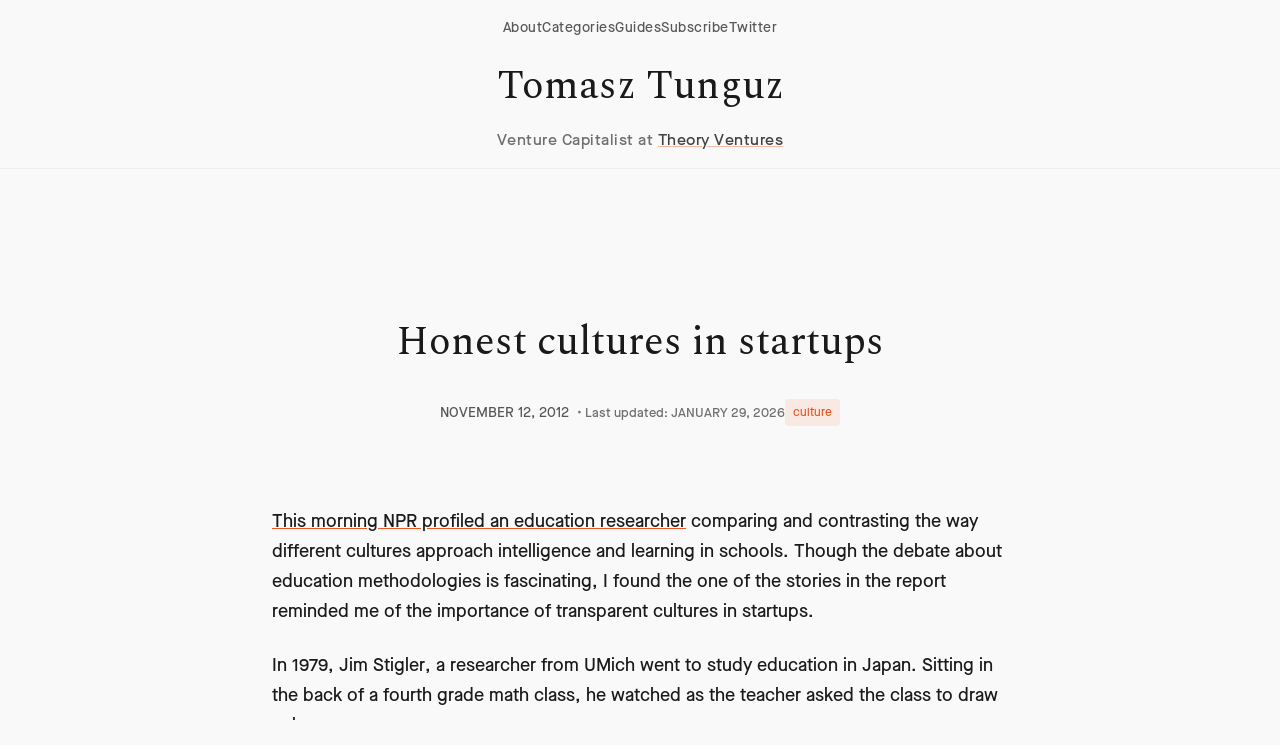

--- FILE ---
content_type: text/html; charset=utf-8
request_url: https://tomasztunguz.com/honest-cultures-in-startups/
body_size: 11645
content:
<!DOCTYPE html>
<html lang="en" data-theme="theory-ventures">
<head>
    <meta charset="utf-8">
    <meta name="viewport" content="width=device-width, initial-scale=1">
    
    
    
        
    
    <title>Honest cultures in startups | Tomasz Tunguz</title>
    
    <meta name="description" content="Learn how transparent startup cultures drive success through embracing challenges and rapid learning. Key insights from Japanese education research for building resilient teams.">

    
    
        <meta name="keywords" content="Theory Ventures, startup culture, transparent feedback, venture capital, team resilience, learning from failure, Jim Stigler, Japanese education, honest communication, building teams">
    

    
        <meta name="ai-summary" content="Explore how transparent cultures in startups foster resilience and learning, inspired by Japanese educational practices.">
    

    
    
        <meta name="author" content="Tomasz Tunguz">
        <link rel="author" href="https://tomtunguz.com/about/">
    

    
    
        <meta name="article:author" content="Tomasz Tunguz">
        <meta name="article:publisher" content="Theory Ventures">
        
            
                <meta name="article:section" content="culture">
            
        
        
            <meta name="article:published_time" content="2012-11-12T00:00:00Z">
        
        
            <meta name="article:modified_time" content="2026-01-29T16:55:18Z">
        
    

    
    
        <meta property="og:type" content="article">
    
    <meta property="og:title" content="Honest cultures in startups">
    <meta property="og:description" content="Learn how transparent startup cultures drive success through embracing challenges and rapid learning. Key insights from Japanese education research for building resilient teams.">
    <meta property="og:url" content="https://www.tomtunguz.com/honest-cultures-in-startups/">
    <meta property="og:site_name" content="Tomasz Tunguz">
    
    
    
        <meta property="og:image" content="image_204_373533295">
        <meta property="og:image:width" content="1200">
        <meta property="og:image:height" content="630">
    

    
    
        
            
                <meta property="article:tag" content="Theory Ventures">
            
                <meta property="article:tag" content="startup culture">
            
                <meta property="article:tag" content="transparent feedback">
            
                <meta property="article:tag" content="venture capital">
            
                <meta property="article:tag" content="team resilience">
            
                <meta property="article:tag" content="learning from failure">
            
                <meta property="article:tag" content="Jim Stigler">
            
                <meta property="article:tag" content="Japanese education">
            
                <meta property="article:tag" content="honest communication">
            
                <meta property="article:tag" content="building teams">
            
        
        
            <meta property="article:section" content="culture">
        
    

    
    <meta name="twitter:card" content="summary_large_image">
    <meta name="twitter:site" content="@ttunguz">
    <meta name="twitter:creator" content="@ttunguz">
    <meta name="twitter:title" content="Honest cultures in startups">
    <meta name="twitter:description" content="Learn how transparent startup cultures drive success through embracing challenges and rapid learning. Key insights from Japanese education research for building resilient teams.">
    
    
    
        <meta name="twitter:image" content="image_204_373533295">
        <meta name="twitter:image:alt" content="Honest cultures in startups">
    

    
    <link rel="preconnect" href="https://fonts.googleapis.com">
    <link rel="preconnect" href="https://fonts.gstatic.com" crossorigin>
    <link rel="preconnect" href="https://res.cloudinary.com">
    
    <link rel="preconnect" href="https://www.googletagmanager.com">
    <link rel="dns-prefetch" href="https://f.convertkit.com">
    

    
    <style>
    :root{--colors--cream:#f9f9f9;--colors--black:#1a1a1a;--colors--orange:#eb5622;--colors--text:#333333;--colors--text-light:#666666;--colors--border:rgba(0,0,0,0.08);--colors--card-bg:#ffffff;--colors--nav-bg:rgba(249,249,249,0.95)}
    @font-face{font-family:'MaisonNeue';src:url('/fonts/MaisonNeue.ttf') format('truetype');font-weight:normal;font-style:normal;font-display:swap}
    *{margin:0;padding:0;box-sizing:border-box}
    html{-webkit-text-size-adjust:100%;font-family:'MaisonNeue',sans-serif;height:100%}
    body{margin:0;background-color:var(--colors--cream);color:var(--colors--text);font-family:'MaisonNeue',sans-serif;font-size:1.125rem;font-weight:400;line-height:1.6;overflow-x:hidden}
    body.homepage-mode{min-height:100vh}
    h1,h2,h3,h4,h5,h6{font-family:'Spectral',serif;margin:0;color:var(--colors--black)}
    a{color:var(--colors--black);text-decoration:underline;text-decoration-color:var(--colors--border);background-color:transparent}
    .navbar{position:fixed;top:0;left:0;right:0;z-index:1000;background:var(--colors--nav-bg);backdrop-filter:blur(10px)}
    </style>

    
    <link href="https://fonts.googleapis.com/css2?family=DM+Sans:ital,opsz,wght@0,9..40,300;0,9..40,400;0,9..40,500;0,9..40,700;1,9..40,300;1,9..40,400;1,9..40,500;1,9..40,700&family=Spectral:ital,wght@0,300;0,400;1,300;1,400&display=swap" rel="stylesheet">

    
    
    
        
    <link rel="stylesheet" href="https://www.tomtunguz.com/css/main.min.5656945a28b540c429d3e215ac586ebbba88dde33e56f947b622307e92edb3b1.css" media="print" onload="this.media='all'">
    <noscript><link rel="stylesheet" href="https://www.tomtunguz.com/css/main.min.5656945a28b540c429d3e215ac586ebbba88dde33e56f947b622307e92edb3b1.css"></noscript>
    
    
    
    <link rel="icon" type="image/x-icon" href="/favicon.ico">
    
    
    
        <script type="application/ld+json">
        {
            "@context": "https://schema.org",
            "@type": ["Article", "WebPage"],
            "headline": "\"Honest cultures in startups\"",
            "description": "\"Learn how transparent startup cultures drive success through embracing challenges and rapid learning. Key insights from Japanese education research for building resilient teams.\"",
            "articleBody": "\"This morning NPR profiled an education researcher comparing and contrasting the way different cultures approach intelligence and learning in schools. Though the debate about education methodologies is fascinating, I found the one of the stories in the report reminded me of the importance of transparent cultures in startups.\\nIn 1979, Jim Stigler, a researcher from UMich went to study education in Japan. Sitting in the back of a fourth grade math class, he watched as the teacher asked the class to draw cubes.\\nThe teacher selected the student who was having the greatest difficulty drawing the cube to go to the blackboard and struggle in front of the class as his classmates critiqued his work periodically.\\nAs the student tried again and again to draw a cube, Jim grew anxious - as many of us might.\\nBy the end of the class, the the student drew a cube properly and stood in front of the classroom with great pride. His classmates applauded him.\\nI admire startup cultures that prioritize transparency and reward struggle because these companies value learning. Very few companies have direct and unwavering paths to market. Most of them have to bob and weave, pivot and rebuild. The team that can identify their challenges, test their assumptions, understand the problems and respond the fastest will ultimately be the team which wins the market.\\nThe first component to such a company is a culture of honest and straightforward feedback. The second component is a team which is willing to support each other through their each respective struggles to learn how best to serve the company.\\nEvery startup will struggle. Building a transparent and honest environment is the key to transforming struggle into progress - like drawing a cube on blackboard with classmates watching.\\n\"",
            "wordCount":  294 ,
            "author": {
                "@type": "Person",
                "name": "Tomasz Tunguz",
                "url": "https://tomtunguz.com/about/",
                "jobTitle": "General Partner",
                "worksFor": {
                    "@type": "Organization",
                    "name": "Theory Ventures"
                },
                
                "alumniOf": [
                    
                        "Dartmouth MEM"
                    
                        ,"Google PM"
                    
                        ,"Venture Capitalist"
                    
                ],
                
                
                "knowsAbout": "[\"Venture Capital\",\"AI \\u0026 Machine Learning\",\"Enterprise Software\",\"Data Analytics\",\"Investment Strategy\"]",
                
                "sameAs": [
                    "https://twitter.com/ttunguz",
                    "https://www.linkedin.com/in/tomasztunguz/",
                    "https:\/\/www.bloomberg.com\/news\/articles\/2025-04-30\/google-places-ads-inside-chatbot-conversations-with-ai-startups",
                    "https:\/\/www.wsj.com\/tech\/tech-media-telecom-roundup-market-talk-f8f0355a",
                    "https:\/\/www.economist.com\/business\/2023\/07\/25\/next-generation-googles-run-a-tighter-ship"
                ]
            },
            "publisher": {
                "@type": "Organization",
                "name": "Theory Ventures",
                "url": "https://theoryvc.com",
                "logo": {
                    "@type": "ImageObject",
                    "url": "https://theoryvc.com/logo.png",
                    "width": 400,
                    "height": 400
                }
            },
            "datePublished": "2012-11-12T00:00:00Z",
            
                "dateModified": "2026-01-29T16:55:18Z",
            
            "mainEntityOfPage": {
                "@type": "WebPage",
                "@id": "https:\/\/www.tomtunguz.com\/honest-cultures-in-startups\/",
                "breadcrumb": {
                    "@type": "BreadcrumbList",
                    "itemListElement": [
                        {
                            "@type": "ListItem",
                            "position": 1,
                            "name": "Home",
                            "item": "https:\/\/www.tomtunguz.com\/"
                        },
                        {
                            "@type": "ListItem",
                            "position": 2,
                            "name": "Post",
                            "item": "https:\/\/www.tomtunguz.com\/post/"
                        },
                        {
                            "@type": "ListItem",
                            "position": 3,
                            "name": "culture",
                            "item": "https:\/\/www.tomtunguz.com\/categories/culture/"
                        },
                        {
                            "@type": "ListItem",
                            "position": 4,
                            "name": "Honest cultures in startups",
                            "item": "https:\/\/www.tomtunguz.com\/honest-cultures-in-startups\/"
                        }
                    ]
                }
            },
            "articleSection": "[\"culture\"]",
            "keywords": "[\"Theory Ventures\",\"startup culture\",\"transparent feedback\",\"venture capital\",\"team resilience\",\"learning from failure\",\"Jim Stigler\",\"Japanese education\",\"honest communication\",\"building teams\"]",
            "audience": "[\"Implementing feedback systems in startups\",\"Creating a supportive team environment\",\"Adopting learning methodologies from education research\"]"
        }
        </script>
    

    
        
        <script>
          
          function loadGA4() {
            var script = document.createElement('script');
            script.src = 'https://www.googletagmanager.com/gtag/js?id=G-4F4YS21RXL';
            script.async = true;
            document.head.appendChild(script);

            window.dataLayer = window.dataLayer || [];
            function gtag(){dataLayer.push(arguments);}
            window.gtag = gtag;
            gtag('js', new Date());

            
            gtag('config', 'G-4F4YS21RXL', {
              'send_page_view': true,
              'page_title': 'Honest cultures in startups',
              'page_location': window.location.href,
              'engagement_time_msec': 100
            });

            
            var scrollDepth = 0;
            window.addEventListener('scroll', function() {
              var depth = Math.round((window.scrollY / (document.body.scrollHeight - window.innerHeight)) * 100);
              if (depth > scrollDepth && depth % 25 === 0) {
                scrollDepth = depth;
                gtag('event', 'scroll', { 'percent_scrolled': depth });
              }
            });

            
            var startTime = Date.now();
            window.addEventListener('beforeunload', function() {
              var timeOnPage = Math.round((Date.now() - startTime) / 1000);
              gtag('event', 'timing_complete', { 'name': 'page_read_time', 'value': timeOnPage });
            });
          }

          
          if ('requestIdleCallback' in window) {
            requestIdleCallback(loadGA4, { timeout: 2000 });
          } else {
            setTimeout(loadGA4, 100);
          }
        </script>

        
        <script>
          if ('requestIdleCallback' in window) {
            requestIdleCallback(function() {
              var ck = document.createElement('script');
              ck.async = true;
              ck.dataset.uid = '9d2fbc53bb';
              ck.src = 'https://ttunguz.kit.com/9d2fbc53bb/index.js';
              document.head.appendChild(ck);
            }, { timeout: 3000 });
          } else {
            setTimeout(function() {
              var ck = document.createElement('script');
              ck.async = true;
              ck.dataset.uid = '9d2fbc53bb';
              ck.src = 'https://ttunguz.kit.com/9d2fbc53bb/index.js';
              document.head.appendChild(ck);
            }, 1000);
          }
        </script>
    

    
    














    
    
        <meta name="article:question" content="How can startups build a transparent culture?">
    
        <meta name="article:question" content="What are the benefits of honest feedback in teams?">
    
        <meta name="article:question" content="How does Japanese education influence startup culture?">
    
        <meta name="article:question" content="Why is resilience important in startups?">
    
        <meta name="article:question" content="What role does struggle play in team learning?">
    



    
    
        <meta name="article:topic" content="organizational culture">
    
        <meta name="article:topic" content="team dynamics">
    
        <meta name="article:topic" content="startup success strategies">
    
        <meta name="article:topic" content="educational methodologies">
    




    
        <meta name="article:usecase1" content="Implementing feedback systems in startups">
    
        <meta name="article:usecase2" content="Creating a supportive team environment">
    
        <meta name="article:usecase3" content="Adopting learning methodologies from education research">
    




    <script type="application/ld+json">
    {
        "@context": "https://schema.org",
        "@type": "BreadcrumbList",
        "itemListElement": [
            {
                "@type": "ListItem",
                "position": 1,
                "name": "Home",
                "item": "https:\/\/www.tomtunguz.com\/"
            },
            {
                "@type": "ListItem",
                "position": 2,
                "name": "Post",
                "item": "https:\/\/www.tomtunguz.com\/post/"
            },
            {
                "@type": "ListItem",
                "position": 3,
                "name": "culture",
                "item": "https:\/\/www.tomtunguz.com\/categories/culture/"
            },
            {
                "@type": "ListItem",
                "position": 4,
                "name": "Honest cultures in startups",
                "item": "https:\/\/www.tomtunguz.com\/honest-cultures-in-startups\/"
            }
        ]
    }
    </script>





    <script type="application/ld+json">
    {
        "@context": "https://schema.org",
        "@type": "ItemList",
        "name": "Related Articles",
        "description": "Articles related to Honest cultures in startups",
        "itemListElement": [
            
            {
                "@type": "Article",
                "position":  1 ,
                "name": "A great entrepreneur can come from anywhere",
                "url": "https:\/\/www.tomtunguz.com\/great-entrepreneur-anywhere\/",
                "description": "Learn why great entrepreneurs can emerge from any background. Explore how having a beginner\u0027s mindset, not credentials or connections, drives startup success in tech.",
                "author": {
                    "@type": "Person",
                    "name": "Tomasz Tunguz"
                },
                "datePublished": "2012-11-02T00:00:00Z"
            },
            
            {
                "@type": "Article",
                "position":  2 ,
                "name": "You want to start a company. Now what?",
                "url": "https:\/\/www.tomtunguz.com\/the-value-of-startup-research\/",
                "description": "Learn the proven research framework for finding your startup idea. A VC\u0027s guide to identifying market opportunities and validating problems worth solving through customer discovery.",
                "author": {
                    "@type": "Person",
                    "name": "Tomasz Tunguz"
                },
                "datePublished": "2012-10-26T00:00:00Z"
            },
            
            {
                "@type": "Article",
                "position":  3 ,
                "name": "Demo to term sheet in 3 hours",
                "url": "https:\/\/www.tomtunguz.com\/make-your-demo-great\/",
                "description": "Learn how a startup went from demo to VC term sheet in just 3 hours. Key insights on crafting the perfect pitch that instantly wins over investors and partners.",
                "author": {
                    "@type": "Person",
                    "name": "Tomasz Tunguz"
                },
                "datePublished": "2012-10-24T00:00:00Z"
            }
            
        ]
    }
    </script>




    <script type="application/ld+json">
    {
        "@context": "https://schema.org",
        "@type": "FAQPage",
        "mainEntity": [
            
            {
                "@type": "Question",
                "name": "How can startups build a transparent culture?",
                "acceptedAnswer": {
                    "@type": "Answer",
                    "text": "Learn how transparent startup cultures drive success through embracing challenges and rapid learning. Key insights from Japanese education research for building resilient teams."
                }
            },
            
            {
                "@type": "Question",
                "name": "What are the benefits of honest feedback in teams?",
                "acceptedAnswer": {
                    "@type": "Answer",
                    "text": "Learn how transparent startup cultures drive success through embracing challenges and rapid learning. Key insights from Japanese education research for building resilient teams."
                }
            },
            
            {
                "@type": "Question",
                "name": "How does Japanese education influence startup culture?",
                "acceptedAnswer": {
                    "@type": "Answer",
                    "text": "Learn how transparent startup cultures drive success through embracing challenges and rapid learning. Key insights from Japanese education research for building resilient teams."
                }
            },
            
            {
                "@type": "Question",
                "name": "Why is resilience important in startups?",
                "acceptedAnswer": {
                    "@type": "Answer",
                    "text": "Learn how transparent startup cultures drive success through embracing challenges and rapid learning. Key insights from Japanese education research for building resilient teams."
                }
            },
            
            {
                "@type": "Question",
                "name": "What role does struggle play in team learning?",
                "acceptedAnswer": {
                    "@type": "Answer",
                    "text": "Learn how transparent startup cultures drive success through embracing challenges and rapid learning. Key insights from Japanese education research for building resilient teams."
                }
            }
            
        ]
    }
    </script>



<script type="application/ld+json">
{
    "@context": "https://schema.org",
    "@type": "Person",
    "name": "Tomasz Tunguz",
    "jobTitle": "General Partner",
    "worksFor": {
        "@type": "Organization",
        "name": "Theory Ventures",
        "url": "https://theoryvc.com"
    },
    "url": "https://tomtunguz.com",
    "sameAs": [
        "https://twitter.com/ttunguz",
        "https://www.linkedin.com/in/tomasztunguz/",
        "https://theoryvc.com/team/tomasz-tunguz"
    ],
    "knowsAbout": [
        "Venture Capital",
        "SaaS Metrics",
        "Startup Strategy",
        "AI and Machine Learning",
        "Web3 and Blockchain",
        "Data Analytics",
        "Enterprise Software"
    ],
    "description": "General Partner at Theory Ventures, focusing on AI-first companies and data-driven startups. Author of popular blog on SaaS metrics and venture capital trends."
}
</script>






    
    


</head>
<body class="homepage-mode">
    
    <a href="#main-content" class="skip-link">Skip to main content</a>
<header>
    <div class="navbar" role="banner">
        <div class="nav-wrap">
            
            <nav class="top-nav">
                <a href="/about" class="top-nav-link">About</a>
                <a href="/categories" class="top-nav-link">Categories</a>
                <a href="/guides" class="top-nav-link">Guides</a>
                <a href="https://ttunguz.kit.com/ef0a779b9c" class="top-nav-link">Subscribe</a>
                <a href="https://twitter.com/ttunguz" class="top-nav-link">Twitter</a>
            </nav>
            
            
            <div class="site-branding">
                <a href="/" class="site-title">Tomasz Tunguz</a>
                <p class="site-tagline">Venture Capitalist at <a href="https://theoryvc.com" class="theory-ventures-link">Theory Ventures</a></p>
            </div>
        </div>
    </div>
</header>

    
    <main id="main-content">
        
<div class="blog-post-section">
    <div class="max-width padding-m">
        <article class="blog-post">
            <header class="post-header">
                <h1 class="post-title">Honest cultures in startups</h1>

                <div class="post-meta">
                    <time datetime="2012-11-12T00:00:00Z" class="post-date">
                        NOVEMBER 12, 2012
                    </time>

                    
                        
                            <span class="post-updated">
                                • Last updated: JANUARY 29, 2026
                            </span>
                        
                    
                    
                    
                        <div class="post-categories">
                            
                                <span class="category-tag">culture</span>
                            
                        </div>
                    
                </div>
            </header>

            <div class="post-content">
                <p><a href="https://www.npr.org/sections/health-shots/2012/11/12/164793058/struggle-for-smarts-how-eastern-and-western-cultures-tackle-learning">This morning NPR profiled an education researcher</a> comparing and contrasting the way different cultures approach intelligence and learning in schools. Though the debate about education methodologies is fascinating, I found the one of the stories in the report reminded me of the importance of transparent cultures in startups.</p>
<p>In 1979, Jim Stigler, a researcher from UMich went to study education in Japan. Sitting in the back of a fourth grade math class, he watched as the teacher asked the class to draw cubes.</p>
<p>The teacher selected the student who was having the greatest difficulty drawing the cube to go to the blackboard and struggle in front of the class as his classmates critiqued his work periodically.</p>
<p>As the student tried again and again to draw a cube, Jim grew anxious - as many of us might.</p>
<p>By the end of the class, the the student drew a cube properly and stood in front of the classroom with great pride. His classmates applauded him.</p>
<p>I admire startup cultures that prioritize transparency and reward struggle because these companies value learning. Very few companies have direct and unwavering paths to market. Most of them have to bob and weave, pivot and rebuild. The team that can identify their challenges, test their assumptions, understand the problems and respond the fastest will ultimately be the team which wins the market.</p>
<p>The first component to such a company is a culture of honest and straightforward feedback. The second component is a team which is willing to support each other through their each respective struggles to learn how best to serve the company.</p>
<p>Every startup will struggle. Building a transparent and honest environment is the key to transforming struggle into progress - like drawing a cube on blackboard with classmates watching.</p>

            </div>
            

        </article>
        
        
        <div style="margin-top: 0; padding-top: 20px; border-top: 1px solid #eee;">
            <p style="text-align: center; color: #666; font-size: 0.9em; margin-bottom: 20px;">
                The 1-minute read that turns tech data into strategic advantage.<br>
                Read by 150k+ founders & operators.
            </p>
            <script src="https://f.convertkit.com/ckjs/ck.5.js"></script>
            <form action="https://app.kit.com/forms/1976591/subscriptions" class="seva-form formkit-form" method="post" data-sv-form="1976591" data-uid="db710ffa36" data-format="inline" data-version="5" data-options="{&quot;settings&quot;:{&quot;after_subscribe&quot;:{&quot;action&quot;:&quot;message&quot;,&quot;success_message&quot;:&quot;Success! Now check your email to confirm your subscription.&quot;,&quot;redirect_url&quot;:&quot;&quot;},&quot;analytics&quot;:{&quot;google&quot;:null,&quot;fathom&quot;:null,&quot;facebook&quot;:null,&quot;segment&quot;:null,&quot;pinterest&quot;:null,&quot;sparkloop&quot;:null,&quot;googletagmanager&quot;:null},&quot;modal&quot;:{&quot;trigger&quot;:&quot;timer&quot;,&quot;scroll_percentage&quot;:null,&quot;timer&quot;:5,&quot;devices&quot;:&quot;all&quot;,&quot;show_once_every&quot;:15},&quot;powered_by&quot;:{&quot;show&quot;:false,&quot;url&quot;:&quot;https://kit.com/features/forms?utm_campaign=poweredby&amp;utm_content=form&amp;utm_medium=referral&amp;utm_source=dynamic&quot;},&quot;recaptcha&quot;:{&quot;enabled&quot;:false},&quot;return_visitor&quot;:{&quot;action&quot;:&quot;show&quot;,&quot;custom_content&quot;:&quot;&quot;},&quot;slide_in&quot;:{&quot;display_in&quot;:&quot;bottom_right&quot;,&quot;trigger&quot;:&quot;timer&quot;,&quot;scroll_percentage&quot;:null,&quot;timer&quot;:5,&quot;devices&quot;:&quot;all&quot;,&quot;show_once_every&quot;:15},&quot;sticky_bar&quot;:{&quot;display_in&quot;:&quot;top&quot;,&quot;trigger&quot;:&quot;timer&quot;,&quot;scroll_percentage&quot;:null,&quot;timer&quot;:5,&quot;devices&quot;:&quot;all&quot;,&quot;show_once_every&quot;:15}},&quot;version&quot;:&quot;5&quot;}" min-width="400 500 600 700 800"><div data-style="clean"><ul class="formkit-alert formkit-alert-error" data-element="errors" data-group="alert"></ul><div data-element="fields" data-stacked="false" class="seva-fields formkit-fields"><div class="formkit-field"><input class="formkit-input" name="email_address" aria-label="Email Address" placeholder="Email Address" required="" type="email" style="color: rgb(0, 0, 0); border-color: rgb(227, 227, 227); border-radius: 4px; font-weight: 400;"></div><button data-element="submit" class="formkit-submit formkit-submit" style="color: rgb(255, 255, 255); background-color: rgb(238, 171, 114); border-radius: 4px; font-weight: 400;"><div class="formkit-spinner"><div></div><div></div><div></div></div><span class="">Subscribe</span></button></div></div><style>.formkit-form[data-uid="db710ffa36"] *{box-sizing:border-box;}.formkit-form[data-uid="db710ffa36"]{-webkit-font-smoothing:antialiased;-moz-osx-font-smoothing:grayscale;}.formkit-form[data-uid="db710ffa36"] legend{border:none;font-size:inherit;margin-bottom:10px;padding:0;position:relative;display:table;}.formkit-form[data-uid="db710ffa36"] fieldset{border:0;padding:0.01em 0 0 0;margin:0;min-width:0;}.formkit-form[data-uid="db710ffa36"] body:not(:-moz-handler-blocked) fieldset{display:table-cell;}.formkit-form[data-uid="db710ffa36"] h1,.formkit-form[data-uid="db710ffa36"] h2,.formkit-form[data-uid="db710ffa36"] h3,.formkit-form[data-uid="db710ffa36"] h4,.formkit-form[data-uid="db710ffa36"] h5,.formkit-form[data-uid="db710ffa36"] h6{color:inherit;font-size:inherit;font-weight:inherit;}.formkit-form[data-uid="db710ffa36"] h2{font-size:1.5em;margin:1em 0;}.formkit-form[data-uid="db710ffa36"] h3{font-size:1.17em;margin:1em 0;}.formkit-form[data-uid="db710ffa36"] p{color:inherit;font-size:inherit;font-weight:inherit;}.formkit-form[data-uid="db710ffa36"] ol:not([template-default]),.formkit-form[data-uid="db710ffa36"] ul:not([template-default]),.formkit-form[data-uid="db710ffa36"] blockquote:not([template-default]){text-align:left;}.formkit-form[data-uid="db710ffa36"] p:not([template-default]),.formkit-form[data-uid="db710ffa36"] hr:not([template-default]),.formkit-form[data-uid="db710ffa36"] blockquote:not([template-default]),.formkit-form[data-uid="db710ffa36"] ol:not([template-default]),.formkit-form[data-uid="db710ffa36"] ul:not([template-default]){color:inherit;font-style:initial;}.formkit-form[data-uid="db710ffa36"] .ordered-list,.formkit-form[data-uid="db710ffa36"] .unordered-list{list-style-position:outside !important;padding-left:1em;}.formkit-form[data-uid="db710ffa36"] .list-item{padding-left:0;}.formkit-form[data-uid="db710ffa36"][data-format="modal"]{display:none;}.formkit-form[data-uid="db710ffa36"][data-format="slide in"]{display:none;}.formkit-form[data-uid="db710ffa36"][data-format="sticky bar"]{display:none;}.formkit-sticky-bar .formkit-form[data-uid="db710ffa36"][data-format="sticky bar"]{display:block;}.formkit-form[data-uid="db710ffa36"] .formkit-input,.formkit-form[data-uid="db710ffa36"] .formkit-select,.formkit-form[data-uid="db710ffa36"] .formkit-checkboxes{width:100%;}.formkit-form[data-uid="db710ffa36"] .formkit-button,.formkit-form[data-uid="db710ffa36"] .formkit-submit{border:0;border-radius:5px;color:#ffffff;cursor:pointer;display:inline-block;text-align:center;font-size:15px;font-weight:500;cursor:pointer;margin-bottom:15px;overflow:hidden;padding:0;position:relative;vertical-align:middle;}.formkit-form[data-uid="db710ffa36"] .formkit-button:hover,.formkit-form[data-uid="db710ffa36"] .formkit-submit:hover,.formkit-form[data-uid="db710ffa36"] .formkit-button:focus,.formkit-form[data-uid="db710ffa36"] .formkit-submit:focus{outline:none;}.formkit-form[data-uid="db710ffa36"] .formkit-button:hover > span,.formkit-form[data-uid="db710ffa36"] .formkit-submit:hover > span,.formkit-form[data-uid="db710ffa36"] .formkit-button:focus > span,.formkit-form[data-uid="db710ffa36"] .formkit-submit:focus > span{background-color:rgba(0,0,0,0.1);}.formkit-form[data-uid="db710ffa36"] .formkit-button > span,.formkit-form[data-uid="db710ffa36"] .formkit-submit > span{display:block;-webkit-transition:all 300ms ease-in-out;transition:all 300ms ease-in-out;padding:12px 24px;}.formkit-form[data-uid="db710ffa36"] .formkit-input{background:#ffffff;font-size:15px;padding:12px;border:1px solid #e3e3e3;-webkit-flex:1 0 auto;-ms-flex:1 0 auto;flex:1 0 auto;line-height:1.4;margin:0;-webkit-transition:border-color ease-out 300ms;transition:border-color ease-out 300ms;}.formkit-form[data-uid="db710ffa36"] .formkit-input:focus{outline:none;border-color:#1677be;-webkit-transition:border-color ease 300ms;transition:border-color ease 300ms;}.formkit-form[data-uid="db710ffa36"] .formkit-input::-webkit-input-placeholder{color:inherit;opacity:0.8;}.formkit-form[data-uid="db710ffa36"] .formkit-input::-moz-placeholder{color:inherit;opacity:0.8;}.formkit-form[data-uid="db710ffa36"] .formkit-input:-ms-input-placeholder{color:inherit;opacity:0.8;}.formkit-form[data-uid="db710ffa36"] .formkit-input::placeholder{color:inherit;opacity:0.8;}.formkit-form[data-uid="db710ffa36"] [data-group="dropdown"]{position:relative;display:inline-block;width:100%;}.formkit-form[data-uid="db710ffa36"] [data-group="dropdown"]::before{content:"";top:calc(50% - 2.5px);right:10px;position:absolute;pointer-events:none;border-color:#4f4f4f transparent transparent transparent;border-style:solid;border-width:6px 6px 0 6px;height:0;width:0;z-index:999;}.formkit-form[data-uid="db710ffa36"] [data-group="dropdown"] select{height:auto;width:100%;cursor:pointer;color:#333333;line-height:1.4;margin-bottom:0;padding:0 6px;-webkit-appearance:none;-moz-appearance:none;appearance:none;font-size:15px;padding:12px;padding-right:25px;border:1px solid #e3e3e3;background:#ffffff;}.formkit-form[data-uid="db710ffa36"] [data-group="dropdown"] select:focus{outline:none;}.formkit-form[data-uid="db710ffa36"] [data-group="checkboxes"]{text-align:left;margin:0;}.formkit-form[data-uid="db710ffa36"] [data-group="checkboxes"] [data-group="checkbox"]{margin-bottom:10px;}.formkit-form[data-uid="db710ffa36"] [data-group="checkboxes"] [data-group="checkbox"] *{cursor:pointer;}.formkit-form[data-uid="db710ffa36"] [data-group="checkboxes"] [data-group="checkbox"]:last-of-type{margin-bottom:0;}.formkit-form[data-uid="db710ffa36"] [data-group="checkboxes"] [data-group="checkbox"] input[type="checkbox"]{display:none;}.formkit-form[data-uid="db710ffa36"] [data-group="checkboxes"] [data-group="checkbox"] input[type="checkbox"] + label::after{content:none;}.formkit-form[data-uid="db710ffa36"] [data-group="checkboxes"] [data-group="checkbox"] input[type="checkbox"]:checked + label::after{border-color:#ffffff;content:"";}.formkit-form[data-uid="db710ffa36"] [data-group="checkboxes"] [data-group="checkbox"] input[type="checkbox"]:checked + label::before{background:#10bf7a;border-color:#10bf7a;}.formkit-form[data-uid="db710ffa36"] [data-group="checkboxes"] [data-group="checkbox"] label{position:relative;display:inline-block;padding-left:28px;}.formkit-form[data-uid="db710ffa36"] [data-group="checkboxes"] [data-group="checkbox"] label::before,.formkit-form[data-uid="db710ffa36"] [data-group="checkboxes"] [data-group="checkbox"] label::after{position:absolute;content:"";display:inline-block;}.formkit-form[data-uid="db710ffa36"] [data-group="checkboxes"] [data-group="checkbox"] label::before{height:16px;width:16px;border:1px solid #e3e3e3;background:#ffffff;left:0px;top:3px;}.formkit-form[data-uid="db710ffa36"] [data-group="checkboxes"] [data-group="checkbox"] label::after{height:4px;width:8px;border-left:2px solid #4d4d4d;border-bottom:2px solid #4d4d4d;-webkit-transform:rotate(-45deg);-ms-transform:rotate(-45deg);transform:rotate(-45deg);left:4px;top:8px;}.formkit-form[data-uid="db710ffa36"] .formkit-alert{background:#f9fafb;border:1px solid #e3e3e3;border-radius:5px;-webkit-flex:1 0 auto;-ms-flex:1 0 auto;flex:1 0 auto;list-style:none;margin:25px auto;padding:12px;text-align:center;width:100%;}.formkit-form[data-uid="db710ffa36"] .formkit-alert:empty{display:none;}.formkit-form[data-uid="db710ffa36"] .formkit-alert-success{background:#d3fbeb;border-color:#10bf7a;color:#0c905c;}.formkit-form[data-uid="db710ffa36"] .formkit-alert-error{background:#fde8e2;border-color:#f2643b;color:#ea4110;}.formkit-form[data-uid="db710ffa36"] .formkit-spinner{display:-webkit-box;display:-webkit-flex;display:-ms-flexbox;display:flex;height:0px;width:0px;margin:0 auto;position:absolute;top:0;left:0;right:0;width:0px;overflow:hidden;text-align:center;-webkit-transition:all 300ms ease-in-out;transition:all 300ms ease-in-out;}.formkit-form[data-uid="db710ffa36"] .formkit-spinner > div{margin:auto;width:12px;height:12px;background-color:#fff;opacity:0.3;border-radius:100%;display:inline-block;-webkit-animation:formkit-bouncedelay-formkit-form-data-uid-db710ffa36- 1.4s infinite ease-in-out both;animation:formkit-bouncedelay-formkit-form-data-uid-db710ffa36- 1.4s infinite ease-in-out both;}.formkit-form[data-uid="db710ffa36"] .formkit-spinner > div:nth-child(1){-webkit-animation-delay:-0.32s;animation-delay:-0.32s;}.formkit-form[data-uid="db710ffa36"] .formkit-spinner > div:nth-child(2){-webkit-animation-delay:-0.16s;animation-delay:-0.16s;}.formkit-form[data-uid="db710ffa36"] .formkit-submit[data-active] .formkit-spinner{opacity:1;height:100%;width:50px;}.formkit-form[data-uid="db710ffa36"] .formkit-submit[data-active] .formkit-spinner ~ span{opacity:0;}.formkit-form[data-uid="db710ffa36"] .formkit-powered-by[data-active="false"]{opacity:0.35;}.formkit-form[data-uid="db710ffa36"] .formkit-powered-by-convertkit-container{display:-webkit-box;display:-webkit-flex;display:-ms-flexbox;display:flex;width:100%;margin:10px 0;position:relative;}.formkit-form[data-uid="db710ffa36"] .formkit-powered-by-convertkit-container[data-active="false"]{opacity:0.35;}.formkit-form[data-uid="db710ffa36"] .formkit-powered-by-convertkit{-webkit-align-items:center;-webkit-box-align:center;-ms-flex-align:center;align-items:center;background-color:#ffffff;border-radius:9px;color:#3d3d3d;cursor:pointer;display:block;height:36px;margin:0 auto;opacity:0.95;padding:0;-webkit-text-decoration:none;text-decoration:none;text-indent:100%;-webkit-transition:ease-in-out all 200ms;transition:ease-in-out all 200ms;white-space:nowrap;overflow:hidden;-webkit-user-select:none;-moz-user-select:none;-ms-user-select:none;user-select:none;width:157px;background-repeat:no-repeat;background-position:center;background-image:url("data:image/svg+xml;charset=utf8,%3Csvg width='133' height='36' viewBox='0 0 133 36' fill='none' xmlns='http://www.w3.org/2000/svg'%3E%3Cpath d='M0.861 25.5C0.735 25.5 0.651 25.416 0.651 25.29V10.548C0.651 10.422 0.735 10.338 0.861 10.338H6.279C9.072 10.338 10.668 11.451 10.668 13.824C10.668 15.819 9.219 16.932 8.001 17.226C7.707 17.268 7.707 17.625 8.022 17.688C9.912 18.108 11.088 19.116 11.088 21.321C11.088 23.715 9.429 25.5 6.426 25.5H0.861ZM5.397 23.085C6.825 23.085 7.518 22.224 7.518 21.006C7.518 19.683 6.825 18.948 5.397 18.948H4.2V23.085H5.397ZM5.313 16.617C6.51 16.617 7.245 15.945 7.245 14.601C7.245 13.383 6.51 12.753 5.25 12.753H4.2V16.617H5.313ZM17.9758 23.883C17.9758 23.568 17.6608 23.505 17.5348 23.799C17.0308 24.954 16.1698 25.731 14.5528 25.731C12.8728 25.731 12.0958 24.471 12.0958 22.707V14.937C12.0958 14.811 12.1798 14.727 12.3058 14.727H15.2248C15.3508 14.727 15.4348 14.811 15.4348 14.937V21.657C15.4348 22.581 15.7708 23.022 16.4638 23.022C17.1778 23.022 17.6188 22.581 17.6188 21.657V14.937C17.6188 14.811 17.7028 14.727 17.8288 14.727H20.7478C20.8738 14.727 20.9578 14.811 20.9578 14.937V25.29C20.9578 25.416 20.8738 25.5 20.7478 25.5H18.1858C18.0598 25.5 17.9758 25.416 17.9758 25.29V23.883ZM25.6141 25.29C25.6141 25.416 25.5301 25.5 25.4041 25.5H22.4851C22.3591 25.5 22.2751 25.416 22.2751 25.29V14.937C22.2751 14.811 22.3591 14.727 22.4851 14.727H25.4041C25.5301 14.727 25.6141 14.811 25.6141 14.937V25.29ZM23.9131 13.74C22.8001 13.74 22.0441 12.942 22.0441 11.934C22.0441 10.926 22.8001 10.107 23.9131 10.107C25.0051 10.107 25.7611 10.926 25.7611 11.934C25.7611 12.942 25.0051 13.74 23.9131 13.74ZM26.7883 10.548C26.7883 10.422 26.8723 10.338 26.9983 10.338H29.9173C30.0433 10.338 30.1273 10.422 30.1273 10.548V22.056C30.1273 22.749 30.2533 23.085 30.8203 23.085C31.0093 23.085 31.1983 23.043 31.3663 23.001C31.5133 22.959 31.6183 22.959 31.6183 23.127V25.059C31.6183 25.164 31.5763 25.269 31.4923 25.311C30.9673 25.521 30.2953 25.71 29.5813 25.71C27.7123 25.71 26.7883 24.639 26.7883 22.476V10.548ZM32.4237 14.727C32.8227 14.727 32.9277 14.538 32.9697 14.055L33.1167 12.039C33.1167 11.913 33.2217 11.829 33.3477 11.829H35.8887C36.0147 11.829 36.0987 11.913 36.0987 12.039V14.517C36.0987 14.643 36.1827 14.727 36.3087 14.727H38.2827C38.4087 14.727 38.4927 14.811 38.4927 14.937V16.659C38.4927 16.785 38.4087 16.869 38.2827 16.869H36.0777V22.056C36.0777 22.875 36.5397 23.085 37.0647 23.085C37.4847 23.085 37.9467 22.938 38.3247 22.707C38.4717 22.623 38.5767 22.665 38.5767 22.833V24.828C38.5767 24.933 38.5347 25.017 38.4507 25.08C37.8417 25.458 36.9807 25.71 36.0357 25.71C34.2927 25.71 32.7387 24.912 32.7387 22.476V16.869H31.8567C31.7307 16.869 31.6467 16.785 31.6467 16.659V14.937C31.6467 14.811 31.7307 14.727 31.8567 14.727H32.4237ZM51.3808 14.727C51.5068 14.727 51.5908 14.79 51.6118 14.916L52.3888 19.851L52.5778 21.174C52.6198 21.468 52.9558 21.468 52.9768 21.174C53.0398 20.712 53.0818 20.271 53.1658 19.83L53.8798 14.916C53.9008 14.79 53.9848 14.727 54.1108 14.727H56.6728C56.8198 14.727 56.8828 14.811 56.8618 14.958L54.6778 25.311C54.6568 25.437 54.5728 25.5 54.4468 25.5H51.3178C51.1918 25.5 51.1078 25.437 51.0868 25.311L50.1208 20.082L49.8898 18.633C49.8688 18.444 49.6588 18.444 49.6378 18.633L49.4068 20.103L48.5458 25.311C48.5248 25.437 48.4408 25.5 48.3148 25.5H45.2068C45.0808 25.5 44.9968 25.437 44.9758 25.311L42.8128 14.958C42.7918 14.811 42.8548 14.727 43.0018 14.727H45.9628C46.0888 14.727 46.1728 14.79 46.1938 14.916L46.9288 19.83C47.0128 20.271 47.0758 20.754 47.1388 21.195C47.2018 21.51 47.4748 21.531 47.5378 21.195L47.7478 19.872L48.6088 14.916C48.6298 14.79 48.7138 14.727 48.8398 14.727H51.3808ZM61.1582 25.29C61.1582 25.416 61.0742 25.5 60.9482 25.5H58.0292C57.9032 25.5 57.8192 25.416 57.8192 25.29V14.937C57.8192 14.811 57.9032 14.727 58.0292 14.727H60.9482C61.0742 14.727 61.1582 14.811 61.1582 14.937V25.29ZM59.4572 13.74C58.3442 13.74 57.5882 12.942 57.5882 11.934C57.5882 10.926 58.3442 10.107 59.4572 10.107C60.5492 10.107 61.3052 10.926 61.3052 11.934C61.3052 12.942 60.5492 13.74 59.4572 13.74ZM62.8154 14.727C63.2144 14.727 63.3194 14.538 63.3614 14.055L63.5084 12.039C63.5084 11.913 63.6134 11.829 63.7394 11.829H66.2804C66.4064 11.829 66.4904 11.913 66.4904 12.039V14.517C66.4904 14.643 66.5744 14.727 66.7004 14.727H68.6744C68.8004 14.727 68.8844 14.811 68.8844 14.937V16.659C68.8844 16.785 68.8004 16.869 68.6744 16.869H66.4694V22.056C66.4694 22.875 66.9314 23.085 67.4564 23.085C67.8764 23.085 68.3384 22.938 68.7164 22.707C68.8634 22.623 68.9684 22.665 68.9684 22.833V24.828C68.9684 24.933 68.9264 25.017 68.8424 25.08C68.2334 25.458 67.3724 25.71 66.4274 25.71C64.6844 25.71 63.1304 24.912 63.1304 22.476V16.869H62.2484C62.1224 16.869 62.0384 16.785 62.0384 16.659V14.937C62.0384 14.811 62.1224 14.727 62.2484 14.727H62.8154ZM73.4298 16.323C73.4298 16.638 73.7868 16.68 73.9128 16.407C74.3748 15.315 75.1308 14.496 76.6008 14.496C78.2178 14.496 78.9528 15.609 78.9528 17.373V25.29C78.9528 25.416 78.8688 25.5 78.7428 25.5H75.8238C75.6978 25.5 75.6138 25.416 75.6138 25.29V18.633C75.6138 17.709 75.2778 17.268 74.5848 17.268C73.8708 17.268 73.4298 17.709 73.4298 18.633V25.29C73.4298 25.416 73.3458 25.5 73.2198 25.5H70.3008C70.1748 25.5 70.0908 25.416 70.0908 25.29V10.548C70.0908 10.422 70.1748 10.338 70.3008 10.338H73.2198C73.3458 10.338 73.4298 10.422 73.4298 10.548V16.323Z' fill='%231E1E1E'/%3E%3C/svg%3E");}@-webkit-keyframes formkit-bouncedelay-formkit-form-data-uid-db710ffa36-{0%,80%,100%{-webkit-transform:scale(0);-ms-transform:scale(0);transform:scale(0);}40%{-webkit-transform:scale(1);-ms-transform:scale(1);transform:scale(1);}}@keyframes formkit-bouncedelay-formkit-form-data-uid-db710ffa36-{0%,80%,100%{-webkit-transform:scale(0);-ms-transform:scale(0);transform:scale(0);}40%{-webkit-transform:scale(1);-ms-transform:scale(1);transform:scale(1);}}.formkit-form[data-uid="db710ffa36"] blockquote{padding:10px 20px;margin:0 0 20px;border-left:5px solid #e1e1e1;}.formkit-form[data-uid="db710ffa36"] .seva-custom-content{padding:15px;font-size:16px;color:#fff;mix-blend-mode:difference;}.formkit-form[data-uid="db710ffa36"] .formkit-modal.guard{max-width:420px;width:100%;} .formkit-form[data-uid="db710ffa36"]{max-width:700px;margin:0 auto;}.formkit-form[data-uid="db710ffa36"] [data-style="clean"]{width:100%;}.formkit-form[data-uid="db710ffa36"] .formkit-fields{display:-webkit-box;display:-webkit-flex;display:-ms-flexbox;display:flex;-webkit-flex-wrap:wrap;-ms-flex-wrap:wrap;flex-wrap:wrap;margin:0 auto;}.formkit-form[data-uid="db710ffa36"] .formkit-field,.formkit-form[data-uid="db710ffa36"] .formkit-submit{margin:0 0 15px 0;-webkit-flex:1 0 100%;-ms-flex:1 0 100%;flex:1 0 100%;}.formkit-form[data-uid="db710ffa36"] .formkit-powered-by-convertkit-container{margin:0;display:none;}.formkit-form[data-uid="db710ffa36"] .formkit-submit{position:static;}.formkit-form[data-uid="db710ffa36"][min-width~="700"] [data-style="clean"],.formkit-form[data-uid="db710ffa36"][min-width~="800"] [data-style="clean"]{padding:10px;padding-top:56px;}.formkit-form[data-uid="db710ffa36"][min-width~="700"] .formkit-fields[data-stacked="false"],.formkit-form[data-uid="db710ffa36"][min-width~="800"] .formkit-fields[data-stacked="false"]{margin-left:-5px;margin-right:-5px;}.formkit-form[data-uid="db710ffa36"][min-width~="700"] .formkit-fields[data-stacked="false"] .formkit-field,.formkit-form[data-uid="db710ffa36"][min-width~="800"] .formkit-fields[data-stacked="false"] .formkit-field,.formkit-form[data-uid="db710ffa36"][min-width~="700"] .formkit-fields[data-stacked="false"] .formkit-submit,.formkit-form[data-uid="db710ffa36"][min-width~="800"] .formkit-fields[data-stacked="false"] .formkit-submit{margin:0 5px 15px 5px;}.formkit-form[data-uid="db710ffa36"][min-width~="700"] .formkit-fields[data-stacked="false"] .formkit-field,.formkit-form[data-uid="db710ffa36"][min-width~="800"] .formkit-fields[data-stacked="false"] .formkit-field{-webkit-flex:100 1 auto;-ms-flex:100 1 auto;flex:100 1 auto;}.formkit-form[data-uid="db710ffa36"][min-width~="700"] .formkit-fields[data-stacked="false"] .formkit-submit,.formkit-form[data-uid="db710ffa36"][min-width~="800"] .formkit-fields[data-stacked="false"] .formkit-submit{-webkit-flex:1 1 auto;-ms-flex:1 1 auto;flex:1 1 auto;} </style></form>
        </div>

        
        
<section class="author-bio">
    <p class="author-bio-description">
        GP at Theory Ventures. Former Google PM. Sharing data-driven insights on AI, web3, & venture capital.
    </p>

    
    
        <p class="author-media">
            
                
                <a href="https://www.bloomberg.com/news/articles/2025-04-30/google-places-ads-inside-chatbot-conversations-with-ai-startups" target="_blank" rel="noopener" title="Quoted on AI monetization strategies">Bloomberg</a>
            
                 • 
                <a href="https://www.wsj.com/tech/tech-media-telecom-roundup-market-talk-f8f0355a" target="_blank" rel="noopener" title="Featured in tech market analysis">WSJ</a>
            
                 • 
                <a href="https://www.economist.com/business/2023/07/25/next-generation-googles-run-a-tighter-ship" target="_blank" rel="noopener" title="Quoted on next-generation tech leadership">Economist</a>
            
        </p>
    
</section>

        
    </div>
</div>

    </main>
    
    
    <footer id="main-footer" class="footer">
    <div class="footer-container" id="footer-container">
        <div class="wrap-footer" id="footer-content-wrapper">
            <div class="footer-item footer-logo-item" id="footer-logo-container">
                <a href="/" id="footer-logo-link" class="footer-logo-link">
                    <span class="footer-logo-text">Theory Ventures</span>
                </a>
            </div>
            
            <div class="footer-item footer-copyright-item" id="footer-copyright-container">
                <p id="footer-copyright">&copy; 2026 Tomasz Tunguz. All rights reserved.</p>
            </div>
            
            <div class="footer-item footer-social-item" id="footer-social-container">
                <div id="footer-social-icons" class="wrap-footer_links">
                    
                        <a href="https://x.com/ttunguz" class="social-icon_footer" target="_blank" rel="noopener" aria-label="Follow on Twitter">
                            <svg width="20" height="20" viewBox="0 0 20 20" fill="none" aria-hidden="true">
                                <path d="M6.29 18.251c7.547 0 11.675-6.253 11.675-11.675 0-.178 0-.355-.012-.53A8.348 8.348 0 0020 3.92a8.19 8.19 0 01-2.357.646 4.118 4.118 0 001.804-2.27 8.224 8.224 0 01-2.605.996 4.107 4.107 0 00-6.993 3.743 11.65 11.65 0 01-8.457-4.287 4.106 4.106 0 001.27 5.477A4.073 4.073 0 01.8 7.713v.052a4.105 4.105 0 003.292 4.022 4.095 4.095 0 01-1.853.07 4.108 4.108 0 003.834 2.85A8.233 8.233 0 010 16.407a11.616 11.616 0 006.29 1.84" fill="currentColor"/>
                            </svg>
                        </a>
                    

                    
                        <a href="https://linkedin.com/in/tomasztunguz" class="social-icon_footer" target="_blank" rel="noopener" aria-label="Connect on LinkedIn">
                            <svg width="20" height="20" viewBox="0 0 20 20" fill="none" aria-hidden="true">
                                <path d="M18.6 0H1.4C.6 0 0 .6 0 1.4v17.2c0 .8.6 1.4 1.4 1.4h17.2c.8 0 1.4-.6 1.4-1.4V1.4c0-.8-.6-1.4-1.4-1.4zM6 17H3V8h3v9zM4.5 6.5c-1 0-1.8-.8-1.8-1.8S3.5 3 4.5 3s1.8.8 1.8 1.8-.8 1.7-1.8 1.7zM17 17h-3v-4.4c0-1.1 0-2.5-1.5-2.5s-1.7 1.2-1.7 2.4V17H8V8h2.8v1.2h.1c.4-.7 1.3-1.5 2.7-1.5 2.9 0 3.4 1.9 3.4 4.4V17z" fill="currentColor"/>
                            </svg>
                        </a>
                    
                </div>
            </div>
        </div>
    </div>
</footer>

</body>
</html>